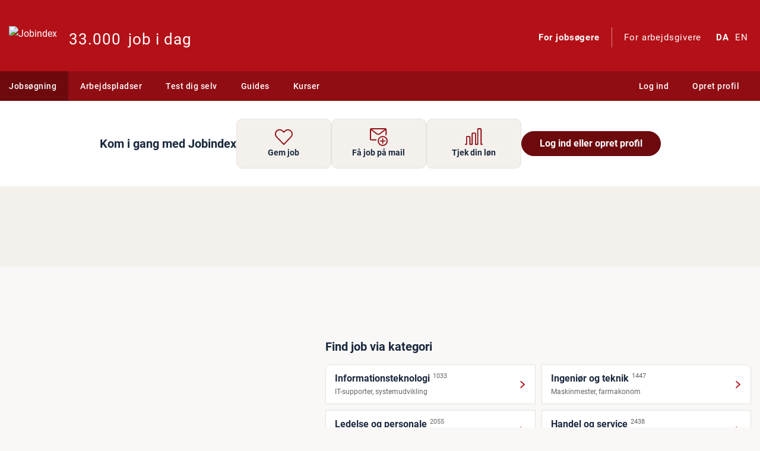

--- FILE ---
content_type: text/css; charset=utf-8
request_url: https://www.jobindex.dk/css/_scss/fonts/frank_ruhl_libre.15701488e7249b2dbfe5.css
body_size: 103
content:
@font-face{font-display:swap;font-family:Frank Ruhl Libre;font-style:normal;font-weight:400;src:local("Frank Ruhl Libre Regular"),url(/font/frank-ruhl-libre/frank-ruhl-libre-v20-latin-regular.woff2) format("woff2"),url(/font/frank-ruhl-libre/frank-ruhl-libre-v20-latin-regular.woff) format("woff")}@font-face{font-display:swap;font-family:Frank Ruhl Libre;font-style:normal;font-weight:500;src:local("Frank Ruhl Libre Medium"),url(/font/frank-ruhl-libre/frank-ruhl-libre-v20-latin-500.woff2) format("woff2"),url(/font/frank-ruhl-libre/frank-ruhl-libre-v20-latin-500.woff) format("woff")}@font-face{font-display:swap;font-family:Frank Ruhl Libre;font-style:normal;font-weight:700;src:local("Frank Ruhl Libre Bold"),url(/font/frank-ruhl-libre/frank-ruhl-libre-v20-latin-700.woff2) format("woff2"),url(/font/frank-ruhl-libre/frank-ruhl-libre-v20-latin-700.woff) format("woff")}
/*# sourceMappingURL=frank_ruhl_libre.15701488e7249b2dbfe5.css.map */

--- FILE ---
content_type: application/javascript; charset=utf-8
request_url: https://www.jobindex.dk/js/dist/2124.8efacaeb71188144c1de.bundle.js
body_size: 5829
content:
/*! For license information please see 2124.8efacaeb71188144c1de.bundle.js.LICENSE.txt */
"use strict";(self.webpackChunkjix=self.webpackChunkjix||[]).push([[2124],{82124:(t,e,o)=>{o.d(e,{y$:()=>createStore,L8:()=>b,aH:()=>_,Pj:()=>useStore});var r=o(94381);function getTarget(){return"undefined"!=typeof navigator&&"undefined"!=typeof window?window:"undefined"!=typeof globalThis?globalThis:{}}const n="function"==typeof Proxy;let i,a;function now(){return function isPerformanceSupported(){var t;return void 0!==i||("undefined"!=typeof window&&window.performance?(i=!0,a=window.performance):"undefined"!=typeof globalThis&&(null===(t=globalThis.perf_hooks)||void 0===t?void 0:t.performance)?(i=!0,a=globalThis.perf_hooks.performance):i=!1),i}()?a.now():Date.now()}class ApiProxy{constructor(t,e){this.target=null,this.targetQueue=[],this.onQueue=[],this.plugin=t,this.hook=e;const o={};if(t.settings)for(const a in t.settings){const e=t.settings[a];o[a]=e.defaultValue}const r=`__vue-devtools-plugin-settings__${t.id}`;let n=Object.assign({},o);try{const t=localStorage.getItem(r),e=JSON.parse(t);Object.assign(n,e)}catch(i){}this.fallbacks={getSettings:()=>n,setSettings(t){try{localStorage.setItem(r,JSON.stringify(t))}catch(i){}n=t},now:()=>now()},e&&e.on("plugin:settings:set",(t,e)=>{t===this.plugin.id&&this.fallbacks.setSettings(e)}),this.proxiedOn=new Proxy({},{get:(t,e)=>this.target?this.target.on[e]:(...t)=>{this.onQueue.push({method:e,args:t})}}),this.proxiedTarget=new Proxy({},{get:(t,e)=>this.target?this.target[e]:"on"===e?this.proxiedOn:Object.keys(this.fallbacks).includes(e)?(...t)=>(this.targetQueue.push({method:e,args:t,resolve:()=>{}}),this.fallbacks[e](...t)):(...t)=>new Promise(o=>{this.targetQueue.push({method:e,args:t,resolve:o})})})}async setRealTarget(t){this.target=t;for(const e of this.onQueue)this.target.on[e.method](...e.args);for(const e of this.targetQueue)e.resolve(await this.target[e.method](...e.args))}}function setupDevtoolsPlugin(t,e){const o=t,r=getTarget(),i=function getDevtoolsGlobalHook(){return getTarget().__VUE_DEVTOOLS_GLOBAL_HOOK__}(),a=n&&o.enableEarlyProxy;if(!i||!r.__VUE_DEVTOOLS_PLUGIN_API_AVAILABLE__&&a){const t=a?new ApiProxy(o,i):null;(r.__VUE_DEVTOOLS_PLUGINS__=r.__VUE_DEVTOOLS_PLUGINS__||[]).push({pluginDescriptor:o,setupFn:e,proxy:t}),t&&e(t.proxiedTarget)}else i.emit("devtools-plugin:setup",t,e)}var s="store";function useStore(t){return void 0===t&&(t=null),(0,r.inject)(null!==t?t:s)}function forEachValue(t,e){Object.keys(t).forEach(function(o){return e(t[o],o)})}function isObject(t){return null!==t&&"object"==typeof t}function genericSubscribe(t,e,o){return e.indexOf(t)<0&&(o&&o.prepend?e.unshift(t):e.push(t)),function(){var o=e.indexOf(t);o>-1&&e.splice(o,1)}}function resetStore(t,e){t._actions=Object.create(null),t._mutations=Object.create(null),t._wrappedGetters=Object.create(null),t._modulesNamespaceMap=Object.create(null);var o=t.state;installModule(t,o,[],t._modules.root,!0),resetStoreState(t,o,e)}function resetStoreState(t,e,o){var n=t._state,i=t._scope;t.getters={},t._makeLocalGettersCache=Object.create(null);var a=t._wrappedGetters,s={},c={},u=(0,r.effectScope)(!0);u.run(function(){forEachValue(a,function(e,o){s[o]=function partial(t,e){return function(){return t(e)}}(e,t),c[o]=(0,r.computed)(function(){return s[o]()}),Object.defineProperty(t.getters,o,{get:function(){return c[o].value},enumerable:!0})})}),t._state=(0,r.reactive)({data:e}),t._scope=u,t.strict&&function enableStrictMode(t){(0,r.watch)(function(){return t._state.data},function(){0},{deep:!0,flush:"sync"})}(t),n&&o&&t._withCommit(function(){n.data=null}),i&&i.stop()}function installModule(t,e,o,r,n){var i=!o.length,a=t._modules.getNamespace(o);if(r.namespaced&&(t._modulesNamespaceMap[a],t._modulesNamespaceMap[a]=r),!i&&!n){var s=getNestedState(e,o.slice(0,-1)),c=o[o.length-1];t._withCommit(function(){s[c]=r.state})}var u=r.context=function makeLocalContext(t,e,o){var r=""===e,n={dispatch:r?t.dispatch:function(o,r,n){var i=unifyObjectStyle(o,r,n),a=i.payload,s=i.options,c=i.type;return s&&s.root||(c=e+c),t.dispatch(c,a)},commit:r?t.commit:function(o,r,n){var i=unifyObjectStyle(o,r,n),a=i.payload,s=i.options,c=i.type;s&&s.root||(c=e+c),t.commit(c,a,s)}};return Object.defineProperties(n,{getters:{get:r?function(){return t.getters}:function(){return makeLocalGetters(t,e)}},state:{get:function(){return getNestedState(t.state,o)}}}),n}(t,a,o);r.forEachMutation(function(e,o){!function registerMutation(t,e,o,r){var n=t._mutations[e]||(t._mutations[e]=[]);n.push(function wrappedMutationHandler(e){o.call(t,r.state,e)})}(t,a+o,e,u)}),r.forEachAction(function(e,o){var r=e.root?o:a+o,n=e.handler||e;!function registerAction(t,e,o,r){var n=t._actions[e]||(t._actions[e]=[]);n.push(function wrappedActionHandler(e){var n=o.call(t,{dispatch:r.dispatch,commit:r.commit,getters:r.getters,state:r.state,rootGetters:t.getters,rootState:t.state},e);return function isPromise(t){return t&&"function"==typeof t.then}(n)||(n=Promise.resolve(n)),t._devtoolHook?n.catch(function(e){throw t._devtoolHook.emit("vuex:error",e),e}):n})}(t,r,n,u)}),r.forEachGetter(function(e,o){!function registerGetter(t,e,o,r){if(t._wrappedGetters[e])return void 0;t._wrappedGetters[e]=function wrappedGetter(t){return o(r.state,r.getters,t.state,t.getters)}}(t,a+o,e,u)}),r.forEachChild(function(r,i){installModule(t,e,o.concat(i),r,n)})}function makeLocalGetters(t,e){if(!t._makeLocalGettersCache[e]){var o={},r=e.length;Object.keys(t.getters).forEach(function(n){if(n.slice(0,r)===e){var i=n.slice(r);Object.defineProperty(o,i,{get:function(){return t.getters[n]},enumerable:!0})}}),t._makeLocalGettersCache[e]=o}return t._makeLocalGettersCache[e]}function getNestedState(t,e){return e.reduce(function(t,e){return t[e]},t)}function unifyObjectStyle(t,e,o){return isObject(t)&&t.type&&(o=e,e=t,t=t.type),{type:t,payload:e,options:o}}var c="vuex:mutations",u="vuex:actions",l="vuex",p=0;function addDevtools(t,e){setupDevtoolsPlugin({id:"org.vuejs.vuex",app:t,label:"Vuex",homepage:"https://next.vuex.vuejs.org/",logo:"https://vuejs.org/images/icons/favicon-96x96.png",packageName:"vuex",componentStateTypes:["vuex bindings"]},function(o){o.addTimelineLayer({id:c,label:"Vuex Mutations",color:f}),o.addTimelineLayer({id:u,label:"Vuex Actions",color:f}),o.addInspector({id:l,label:"Vuex",icon:"storage",treeFilterPlaceholder:"Filter stores..."}),o.on.getInspectorTree(function(o){if(o.app===t&&o.inspectorId===l)if(o.filter){var r=[];flattenStoreForInspectorTree(r,e._modules.root,o.filter,""),o.rootNodes=r}else o.rootNodes=[formatStoreForInspectorTree(e._modules.root,"")]}),o.on.getInspectorState(function(o){if(o.app===t&&o.inspectorId===l){var r=o.nodeId;makeLocalGetters(e,r),o.state=function formatStoreForInspectorState(t,e,o){e="root"===o?e:e[o];var r=Object.keys(e),n={state:Object.keys(t.state).map(function(e){return{key:e,editable:!0,value:t.state[e]}})};if(r.length){var i=function transformPathsToObjectTree(t){var e={};return Object.keys(t).forEach(function(o){var r=o.split("/");if(r.length>1){var n=e,i=r.pop();r.forEach(function(t){n[t]||(n[t]={_custom:{value:{},display:t,tooltip:"Module",abstract:!0}}),n=n[t]._custom.value}),n[i]=canThrow(function(){return t[o]})}else e[o]=canThrow(function(){return t[o]})}),e}(e);n.getters=Object.keys(i).map(function(t){return{key:t.endsWith("/")?extractNameFromPath(t):t,editable:!1,value:canThrow(function(){return i[t]})}})}return n}(function getStoreModule(t,e){var o=e.split("/").filter(function(t){return t});return o.reduce(function(t,r,n){var i=t[r];if(!i)throw new Error('Missing module "'+r+'" for path "'+e+'".');return n===o.length-1?i:i._children},"root"===e?t:t.root._children)}(e._modules,r),"root"===r?e.getters:e._makeLocalGettersCache,r)}}),o.on.editInspectorState(function(o){if(o.app===t&&o.inspectorId===l){var r=o.nodeId,n=o.path;"root"!==r&&(n=r.split("/").filter(Boolean).concat(n)),e._withCommit(function(){o.set(e._state.data,n,o.state.value)})}}),e.subscribe(function(t,e){var r={};t.payload&&(r.payload=t.payload),r.state=e,o.notifyComponentUpdate(),o.sendInspectorTree(l),o.sendInspectorState(l),o.addTimelineEvent({layerId:c,event:{time:Date.now(),title:t.type,data:r}})}),e.subscribeAction({before:function(t,e){var r={};t.payload&&(r.payload=t.payload),t._id=p++,t._time=Date.now(),r.state=e,o.addTimelineEvent({layerId:u,event:{time:t._time,title:t.type,groupId:t._id,subtitle:"start",data:r}})},after:function(t,e){var r={},n=Date.now()-t._time;r.duration={_custom:{type:"duration",display:n+"ms",tooltip:"Action duration",value:n}},t.payload&&(r.payload=t.payload),r.state=e,o.addTimelineEvent({layerId:u,event:{time:Date.now(),title:t.type,groupId:t._id,subtitle:"end",data:r}})}})})}var f=8702998,d={label:"namespaced",textColor:16777215,backgroundColor:6710886};function extractNameFromPath(t){return t&&"root"!==t?t.split("/").slice(-2,-1)[0]:"Root"}function formatStoreForInspectorTree(t,e){return{id:e||"root",label:extractNameFromPath(e),tags:t.namespaced?[d]:[],children:Object.keys(t._children).map(function(o){return formatStoreForInspectorTree(t._children[o],e+o+"/")})}}function flattenStoreForInspectorTree(t,e,o,r){r.includes(o)&&t.push({id:r||"root",label:r.endsWith("/")?r.slice(0,r.length-1):r||"Root",tags:e.namespaced?[d]:[]}),Object.keys(e._children).forEach(function(n){flattenStoreForInspectorTree(t,e._children[n],o,r+n+"/")})}function canThrow(t){try{return t()}catch(e){return e}}var h=function Module(t,e){this.runtime=e,this._children=Object.create(null),this._rawModule=t;var o=t.state;this.state=("function"==typeof o?o():o)||{}},m={namespaced:{configurable:!0}};m.namespaced.get=function(){return!!this._rawModule.namespaced},h.prototype.addChild=function addChild(t,e){this._children[t]=e},h.prototype.removeChild=function removeChild(t){delete this._children[t]},h.prototype.getChild=function getChild(t){return this._children[t]},h.prototype.hasChild=function hasChild(t){return t in this._children},h.prototype.update=function update(t){this._rawModule.namespaced=t.namespaced,t.actions&&(this._rawModule.actions=t.actions),t.mutations&&(this._rawModule.mutations=t.mutations),t.getters&&(this._rawModule.getters=t.getters)},h.prototype.forEachChild=function forEachChild(t){forEachValue(this._children,t)},h.prototype.forEachGetter=function forEachGetter(t){this._rawModule.getters&&forEachValue(this._rawModule.getters,t)},h.prototype.forEachAction=function forEachAction(t){this._rawModule.actions&&forEachValue(this._rawModule.actions,t)},h.prototype.forEachMutation=function forEachMutation(t){this._rawModule.mutations&&forEachValue(this._rawModule.mutations,t)},Object.defineProperties(h.prototype,m);var g=function ModuleCollection(t){this.register([],t,!1)};function update(t,e,o){if(e.update(o),o.modules)for(var r in o.modules){if(!e.getChild(r))return void 0;update(t.concat(r),e.getChild(r),o.modules[r])}}g.prototype.get=function get(t){return t.reduce(function(t,e){return t.getChild(e)},this.root)},g.prototype.getNamespace=function getNamespace(t){var e=this.root;return t.reduce(function(t,o){return t+((e=e.getChild(o)).namespaced?o+"/":"")},"")},g.prototype.update=function update$1(t){update([],this.root,t)},g.prototype.register=function register(t,e,o){var r=this;void 0===o&&(o=!0);var n=new h(e,o);0===t.length?this.root=n:this.get(t.slice(0,-1)).addChild(t[t.length-1],n);e.modules&&forEachValue(e.modules,function(e,n){r.register(t.concat(n),e,o)})},g.prototype.unregister=function unregister(t){var e=this.get(t.slice(0,-1)),o=t[t.length-1],r=e.getChild(o);r&&r.runtime&&e.removeChild(o)},g.prototype.isRegistered=function isRegistered(t){var e=this.get(t.slice(0,-1)),o=t[t.length-1];return!!e&&e.hasChild(o)};function createStore(t){return new y(t)}var y=function Store(t){var e=this;void 0===t&&(t={});var o=t.plugins;void 0===o&&(o=[]);var r=t.strict;void 0===r&&(r=!1);var n=t.devtools;this._committing=!1,this._actions=Object.create(null),this._actionSubscribers=[],this._mutations=Object.create(null),this._wrappedGetters=Object.create(null),this._modules=new g(t),this._modulesNamespaceMap=Object.create(null),this._subscribers=[],this._makeLocalGettersCache=Object.create(null),this._scope=null,this._devtools=n;var i=this,a=this.dispatch,s=this.commit;this.dispatch=function boundDispatch(t,e){return a.call(i,t,e)},this.commit=function boundCommit(t,e,o){return s.call(i,t,e,o)},this.strict=r;var c=this._modules.root.state;installModule(this,c,[],this._modules.root),resetStoreState(this,c),o.forEach(function(t){return t(e)})},v={state:{configurable:!0}};y.prototype.install=function install(t,e){t.provide(e||s,this),t.config.globalProperties.$store=this,void 0!==this._devtools&&this._devtools&&addDevtools(t,this)},v.state.get=function(){return this._state.data},v.state.set=function(t){0},y.prototype.commit=function commit(t,e,o){var r=this,n=unifyObjectStyle(t,e,o),i=n.type,a=n.payload,s=(n.options,{type:i,payload:a}),c=this._mutations[i];c&&(this._withCommit(function(){c.forEach(function commitIterator(t){t(a)})}),this._subscribers.slice().forEach(function(t){return t(s,r.state)}))},y.prototype.dispatch=function dispatch(t,e){var o=this,r=unifyObjectStyle(t,e),n=r.type,i=r.payload,a={type:n,payload:i},s=this._actions[n];if(s){try{this._actionSubscribers.slice().filter(function(t){return t.before}).forEach(function(t){return t.before(a,o.state)})}catch(u){0}var c=s.length>1?Promise.all(s.map(function(t){return t(i)})):s[0](i);return new Promise(function(t,e){c.then(function(e){try{o._actionSubscribers.filter(function(t){return t.after}).forEach(function(t){return t.after(a,o.state)})}catch(u){0}t(e)},function(t){try{o._actionSubscribers.filter(function(t){return t.error}).forEach(function(e){return e.error(a,o.state,t)})}catch(u){0}e(t)})})}},y.prototype.subscribe=function subscribe(t,e){return genericSubscribe(t,this._subscribers,e)},y.prototype.subscribeAction=function subscribeAction(t,e){return genericSubscribe("function"==typeof t?{before:t}:t,this._actionSubscribers,e)},y.prototype.watch=function watch$1(t,e,o){var n=this;return(0,r.watch)(function(){return t(n.state,n.getters)},e,Object.assign({},o))},y.prototype.replaceState=function replaceState(t){var e=this;this._withCommit(function(){e._state.data=t})},y.prototype.registerModule=function registerModule(t,e,o){void 0===o&&(o={}),"string"==typeof t&&(t=[t]),this._modules.register(t,e),installModule(this,this.state,t,this._modules.get(t),o.preserveState),resetStoreState(this,this.state)},y.prototype.unregisterModule=function unregisterModule(t){var e=this;"string"==typeof t&&(t=[t]),this._modules.unregister(t),this._withCommit(function(){delete getNestedState(e.state,t.slice(0,-1))[t[t.length-1]]}),resetStore(this)},y.prototype.hasModule=function hasModule(t){return"string"==typeof t&&(t=[t]),this._modules.isRegistered(t)},y.prototype.hotUpdate=function hotUpdate(t){this._modules.update(t),resetStore(this,!0)},y.prototype._withCommit=function _withCommit(t){var e=this._committing;this._committing=!0,t(),this._committing=e},Object.defineProperties(y.prototype,v);var _=normalizeNamespace(function(t,e){var o={};return normalizeMap(e).forEach(function(e){var r=e.key,n=e.val;o[r]=function mappedState(){var e=this.$store.state,o=this.$store.getters;if(t){var r=getModuleByNamespace(this.$store,"mapState",t);if(!r)return;e=r.context.state,o=r.context.getters}return"function"==typeof n?n.call(this,e,o):e[n]},o[r].vuex=!0}),o}),b=(normalizeNamespace(function(t,e){var o={};return normalizeMap(e).forEach(function(e){var r=e.key,n=e.val;o[r]=function mappedMutation(){for(var e=[],o=arguments.length;o--;)e[o]=arguments[o];var r=this.$store.commit;if(t){var i=getModuleByNamespace(this.$store,"mapMutations",t);if(!i)return;r=i.context.commit}return"function"==typeof n?n.apply(this,[r].concat(e)):r.apply(this.$store,[n].concat(e))}}),o}),normalizeNamespace(function(t,e){var o={};return normalizeMap(e).forEach(function(e){var r=e.key,n=e.val;n=t+n,o[r]=function mappedGetter(){if(!t||getModuleByNamespace(this.$store,"mapGetters",t))return this.$store.getters[n]},o[r].vuex=!0}),o}));normalizeNamespace(function(t,e){var o={};return normalizeMap(e).forEach(function(e){var r=e.key,n=e.val;o[r]=function mappedAction(){for(var e=[],o=arguments.length;o--;)e[o]=arguments[o];var r=this.$store.dispatch;if(t){var i=getModuleByNamespace(this.$store,"mapActions",t);if(!i)return;r=i.context.dispatch}return"function"==typeof n?n.apply(this,[r].concat(e)):r.apply(this.$store,[n].concat(e))}}),o});function normalizeMap(t){return function isValidMap(t){return Array.isArray(t)||isObject(t)}(t)?Array.isArray(t)?t.map(function(t){return{key:t,val:t}}):Object.keys(t).map(function(e){return{key:e,val:t[e]}}):[]}function normalizeNamespace(t){return function(e,o){return"string"!=typeof e?(o=e,e=""):"/"!==e.charAt(e.length-1)&&(e+="/"),t(e,o)}}function getModuleByNamespace(t,e,o){return t._modulesNamespaceMap[o]}}}]);
//# sourceMappingURL=2124.8efacaeb71188144c1de.bundle.js.map

--- FILE ---
content_type: application/javascript; charset=utf-8
request_url: https://www.jobindex.dk/js/dist/jobsearch/frontpage_form.b7aff1b0f6596c9ef951.bundle.js
body_size: 4021
content:
(self.webpackChunkjix=self.webpackChunkjix||[]).push([[4206],{5180:e=>{"use strict";e.exports=bootbox},16547:(e,t,r)=>{var o=r(43360),n=r(75288),a=Object.prototype.hasOwnProperty;e.exports=function assignValue(e,t,r){var s=e[t];a.call(e,t)&&n(s,r)&&(void 0!==r||t in e)||o(e,t,r)}},21791:(e,t,r)=>{var o=r(16547),n=r(43360);e.exports=function copyObject(e,t,r,a){var s=!r;r||(r={});for(var l=-1,c=t.length;++l<c;){var i=t[l],u=a?a(r[i],e[i],i,r,e):void 0;void 0===u&&(u=e[i]),s?n(r,i,u):o(r,i,u)}return r}},22191:(e,t,r)=>{"use strict";r.d(t,{L:()=>a});var o=r(41669),n=r.n(o);const a={beforeMount(e,t){if(null===t.value||void 0===t.value)return;const r="string"==typeof t.value?{title:t.value}:t.value;n()(e).tooltip(r)},updated(e,t){a.unmounted(e,t),a.beforeMount(e,t)},unmounted(e){n()(e).tooltip("dispose")}}},22604:(e,t,r)=>{"use strict";r.d(t,{A:()=>i});var o=r(94381),n=r(80059),a=r(74836),s=r(14462);const l={class:"position-relative"},c="jix-new-jobsearch",i={__name:"JobsearchNewJobsearchSwitch",setup(e){const t=(0,o.ref)(1===Number((0,a.Ri)(c)??window.Stash.common.new_jobsearch_default));return(0,o.watch)(t,()=>{if((0,a.TV)(c,t.value?1:0,{path:"/",samesite:"Lax"}),window.jixAnalytics){const e=t.value?"opt-in":"opt-out";window.jixAnalytics("event",{category:"jobsearch-version-1",action:"click",label:e})}const e=location.href;location.href=e}),(e,r)=>((0,o.openBlock)(),(0,o.createElementBlock)("div",l,[(0,o.createVNode)(n.A,{modelValue:t.value,"onUpdate:modelValue":r[0]||(r[0]=e=>t.value=e)},{default:(0,o.withCtx)(()=>[(0,o.createTextVNode)((0,o.toDisplayString)((0,o.unref)(s.__)("Prøv ny jobsøgning")),1)]),_:1},8,["modelValue"])]))}}},23007:e=>{e.exports=function copyArray(e,t){var r=-1,o=e.length;for(t||(t=Array(o));++r<o;)t[r]=e[r];return t}},28879:(e,t,r)=>{var o=r(74335)(Object.getPrototypeOf,Object);e.exports=o},35529:(e,t,r)=>{var o=r(39344),n=r(28879),a=r(55527);e.exports=function initCloneObject(e){return"function"!=typeof e.constructor||a(e)?{}:o(n(e))}},37241:(e,t,r)=>{var o=r(70695),n=r(72903),a=r(64894);e.exports=function keysIn(e){return a(e)?o(e,!0):n(e)}},39344:(e,t,r)=>{var o=r(23805),n=Object.create,a=function(){function object(){}return function(e){if(!o(e))return{};if(n)return n(e);object.prototype=e;var t=new object;return object.prototype=void 0,t}}();e.exports=a},41669:e=>{"use strict";e.exports=jQuery},42363:(e,t,r)=>{"use strict";r.d(t,{A:()=>l});var o=r(94381),n=r(92468);const a=["primary","secondary","danger","info","warning","success","light"],s=["sm","md","lg"],l={__name:"DsIconButton",props:{type:{type:String,required:!0,validator:e=>a.includes(e)},iconName:{type:String,required:!0},label:{type:String,required:!0},size:{type:String,required:!1,default:"md",validator:e=>s.includes(e)},href:{type:String,required:!1,default:null},solid:{type:Boolean,required:!1,default:!1},buttonType:{type:String,required:!1,default:null}},setup(e){const t=e,{href:r,type:a,size:s,solid:l}=(0,o.toRefs)(t),c=(0,o.computed)(()=>r.value?"a":"button"),i=(0,o.computed)(()=>{const e=["jix-icon-button",`jix-icon-button--${a.value}`];return"md"!==s.value&&e.push(`jix-icon-button--${s.value}`),l.value&&e.push("jix-icon-button--solid"),e});return(t,a)=>((0,o.openBlock)(),(0,o.createBlock)((0,o.resolveDynamicComponent)(c.value),{title:e.label,class:(0,o.normalizeClass)(i.value),href:(0,o.unref)(r),type:e.buttonType},{default:(0,o.withCtx)(()=>[(0,o.createVNode)(n.A,{name:e.iconName,role:"presentation"},null,8,["name"])]),_:1},8,["title","class","href","type"]))}}},49653:(e,t,r)=>{var o=r(37828);e.exports=function cloneArrayBuffer(e){var t=new e.constructor(e.byteLength);return new o(t).set(new o(e)),t}},71961:(e,t,r)=>{var o=r(49653);e.exports=function cloneTypedArray(e,t){var r=t?o(e.buffer):e.buffer;return new e.constructor(r,e.byteOffset,e.length)}},72903:(e,t,r)=>{var o=r(23805),n=r(55527),a=r(90181),s=Object.prototype.hasOwnProperty;e.exports=function baseKeysIn(e){if(!o(e))return a(e);var t=n(e),r=[];for(var l in e)("constructor"!=l||!t&&s.call(e,l))&&r.push(l);return r}},81744:(e,t,r)=>{"use strict";var o=r(94381),n=r(14462),a=r(88884),s=r(74300),l=r(48079),c=r(58218),i=r(22604),u=r(85690),p=r(55532),d=r(32836),f=(r(87251),r(82124));const m=["action"],v={class:"mb-4"},g={class:"d-none d-md-inline"},h={class:"h2 d-md-none"},y={key:0,class:"jobsearch-frontpage__fields-background"},b={class:"shadow-clip w-50"},w={class:"btn btn-primary btn-lg w-100",type:"submit"},k=["name","value"],_={__name:"JobsearchFrontpageApp",props:{formAction:{type:String,required:!0},numJobs:{type:Number,required:!0},showVersionSwitch:{type:Boolean,required:!1,default:!1}},setup(e){const t=(0,f.Pj)(),r=(0,a.gV)(),_=(0,c.o)("md"),j=(0,o.ref)(),S=(0,o.ref)(),x=(0,o.ref)();function firstQueryParamSelected(e){let{origin:r}=e;S.value.showDropdown=!1,t.getters.selectedValues().geoareaid||r&&"focusout"===r||(0,o.nextTick)(()=>x.value.searchbar.focusInput())}const V=(0,o.computed)(()=>t.getters.selectedValues("workingQuery")),B=(0,o.computed)(()=>Array.isArray(V.value.geoareaid)),A=(0,n.__)("Hvilket job leder du efter?"),N=(0,n.__)("Vil du søge efter mere?"),E=(0,o.ref)(A),O=(0,n.__)("Hvor vil du arbejde?"),q=(0,n.__)("Ret geografi"),P=(0,o.computed)(()=>B.value?q:O);function generalQueryParamSelected(){E.value=N}(0,o.watch)(()=>V.value,()=>{0===Object.keys(V.value).length&&(E.value=A)});const Q=(0,s.iT)("userInput"),I=(0,s.iT)("userInputGeo");async function submit(){let e=!0;const r=Q.value.trim(),a=I.value.trim();if(r&&((0,s.De)(r).forEach(e=>t.dispatch("addParam",{key:"q",value:e})),Q.value=""),a){const t=j.value.querySelector('[data-searchbar="geo"] input');t.setCustomValidity((0,n.__)("Vælg geografi fra listen")),t.reportValidity(),e=!1}t.commit("processGeoParams"),await(0,o.nextTick)(),e&&j.value.submit()}const T=(0,o.computed)(()=>{const e=[];for(const[r,o]of Object.entries(t.getters.workingQuery))if(Array.isArray(o))if("q"===r){const t=o.map(e=>e).join(" ");e.push(["qs",t])}else e.push(...o.map(e=>[r,e]));return t.getters.workingQuery.address&&t.getters.workingQuery.radius&&e.push(["address",t.getters.workingQuery.address],["radius",t.getters.workingQuery.radius]),e});function handleSearchBarGeoFocusIn(){S.value?.handleUnhandledInput({origin:"searchbargeofocus"})}function resetSearch(){t.commit("clearParams")}return(0,o.watch)(()=>t.getters.workingQuery,()=>{t.dispatch("fetchHitcount")},{deep:2}),(t,a)=>((0,o.openBlock)(),(0,o.createElementBlock)(o.Fragment,null,[(0,o.createElementVNode)("form",{action:e.formAction,method:"get",role:"search",autocomplete:"off",ref_key:"form",ref:j,onSubmit:(0,o.withModifiers)(submit,["prevent"])},[(0,o.createElementVNode)("div",v,[(0,o.createElementVNode)("h1",g,(0,o.toDisplayString)((0,o.unref)(n.__)("Søg efter nyt job")),1),(0,o.createElementVNode)("h1",h,(0,o.toDisplayString)((0,o.unref)(n.tM)("Søg blandt {n} job","Søg blandt {n} job",e.numJobs,{n:(0,o.unref)(r).format(e.numJobs)})),1)]),(0,o.unref)(_)?((0,o.openBlock)(),(0,o.createElementBlock)("div",y,[(0,o.createVNode)(p.A,{ref_key:"searchbargeneral",ref:S,onSuggestionSelectedOnce:firstQueryParamSelected,onSuggestionSelected:generalQueryParamSelected,class:"w-100 jobsearch-frontpage__field-container--general","input-classes":"form-control form-control-lg jobsearch-frontpage__input--general",onEmptyEnter:submit,"aria-label":E.value,placeholder:E.value},null,8,["aria-label","placeholder"]),(0,o.createVNode)(u.A,{ref_key:"searchbargeo",ref:x,class:"w-75 jobsearch-frontpage__field-container--geo","input-classes":"form-control form-control-lg jobsearch-frontpage__input--geo",onEmptyEnter:submit,"aria-label":P.value,placeholder:P.value,onFocusin:handleSearchBarGeoFocusIn},null,8,["aria-label","placeholder"]),(0,o.createElementVNode)("div",b,[(0,o.createElementVNode)("button",w,(0,o.toDisplayString)((0,o.unref)(n.__)("Søg")),1)])])):((0,o.openBlock)(),(0,o.createBlock)(l.A,{key:1,onSearch:submit,onResetSearch:resetSearch,"input-classes":"form-control form-control-lg jobsearch-frontpage__mobile-input"})),((0,o.openBlock)(!0),(0,o.createElementBlock)(o.Fragment,null,(0,o.renderList)(T.value,(e,t)=>{let[r,n]=e;return(0,o.openBlock)(),(0,o.createElementBlock)("input",{type:"hidden",key:t,name:r,value:n},null,8,k)}),128))],40,m),(0,o.createVNode)(d.A,{"show-reset-search-button":"",onResetSearch:resetSearch,class:"mt-4"}),e.showVersionSwitch?((0,o.openBlock)(),(0,o.createBlock)(i.A,{key:0,class:"mt-4"})):(0,o.createCommentVNode)("",!0)],64))}},j=_;var S=r(14667);const x=window.Stash["jobsearch/frontpage_form"],V=(0,S.A)({...x.storeData}),B=(0,o.createApp)(j,x.rootProps);B.use(V),B.mount(x.mountSelector)},87251:()=>{},90181:e=>{e.exports=function nativeKeysIn(e){var t=[];if(null!=e)for(var r in Object(e))t.push(r);return t}},92468:(e,t,r)=>{"use strict";r.d(t,{A:()=>a});var o=r(94381);const n=["xlink:href"],a={__name:"SvgIcon",props:{name:{type:String,required:!0},size:{type:String,required:!1,default:()=>"inline",validator:e=>["inline","micro","mini","xs","sm","md","lg"].includes(e)}},setup:e=>(t,r)=>((0,o.openBlock)(),(0,o.createElementBlock)("svg",{class:(0,o.normalizeClass)(["svg-icon","svg-icon--"+e.size])},[(0,o.createElementVNode)("use",{"xmlns:xlink":"http://www.w3.org/1999/xlink","xlink:href":"#svg-"+e.name},null,8,n)],2))}},93290:(e,t,r)=>{e=r.nmd(e);var o=r(9325),n=t&&!t.nodeType&&t,a=n&&e&&!e.nodeType&&e,s=a&&a.exports===n?o.Buffer:void 0,l=s?s.allocUnsafe:void 0;e.exports=function cloneBuffer(e,t){if(t)return e.slice();var r=e.length,o=l?l(r):new e.constructor(r);return e.copy(o),o}}},e=>{e.O(0,[6329,8756,8019,2124,270,8402,5361,4462,6588,3756],()=>{return t=81744,e(e.s=t);var t});e.O()}]);
//# sourceMappingURL=frontpage_form.b7aff1b0f6596c9ef951.bundle.js.map

--- FILE ---
content_type: application/javascript; charset=utf-8
request_url: https://www.jobindex.dk/js/dist/8402.427145dc7b19d93be0f8.bundle.js
body_size: 2070
content:
(self.webpackChunkjix=self.webpackChunkjix||[]).push([[8402],{10776:(r,t,e)=>{var n=e(30756),o=e(95950);r.exports=function getMatchData(r){for(var t=o(r),e=t.length;e--;){var u=t[e],a=r[u];t[e]=[u,a,n(a)]}return t}},13222:(r,t,e)=>{var n=e(77556);r.exports=function toString(r){return null==r?"":n(r)}},15389:(r,t,e)=>{var n=e(93663),o=e(87978),u=e(83488),a=e(56449),i=e(50583);r.exports=function baseIteratee(r){return"function"==typeof r?r:null==r?u:"object"==typeof r?a(r)?o(r[0],r[1]):n(r):i(r)}},17255:(r,t,e)=>{var n=e(47422);r.exports=function basePropertyDeep(r){return function(t){return n(t,r)}}},28077:r=>{r.exports=function baseHasIn(r,t){return null!=r&&t in Object(r)}},28586:(r,t,e)=>{var n=e(56449),o=e(44394),u=/\.|\[(?:[^[\]]*|(["'])(?:(?!\1)[^\\]|\\.)*?\1)\]/,a=/^\w*$/;r.exports=function isKey(r,t){if(n(r))return!1;var e=typeof r;return!("number"!=e&&"symbol"!=e&&"boolean"!=e&&null!=r&&!o(r))||(a.test(r)||!u.test(r)||null!=t&&r in Object(t))}},30756:(r,t,e)=>{var n=e(23805);r.exports=function isStrictComparable(r){return r==r&&!n(r)}},31769:(r,t,e)=>{var n=e(56449),o=e(28586),u=e(61802),a=e(13222);r.exports=function castPath(r,t){return n(r)?r:o(r,t)?[r]:u(a(r))}},34932:r=>{r.exports=function arrayMap(r,t){for(var e=-1,n=null==r?0:r.length,o=Array(n);++e<n;)o[e]=t(r[e],e,r);return o}},39843:(r,t,e)=>{var n=e(50104);r.exports=function memoizeCapped(r){var t=n(r,function(r){return 500===e.size&&e.clear(),r}),e=t.cache;return t}},41799:(r,t,e)=>{var n=e(37217),o=e(60270);r.exports=function baseIsMatch(r,t,e,u){var a=e.length,i=a,c=!u;if(null==r)return!i;for(r=Object(r);a--;){var f=e[a];if(c&&f[2]?f[1]!==r[f[0]]:!(f[0]in r))return!1}for(;++a<i;){var s=(f=e[a])[0],p=r[s],l=f[1];if(c&&f[2]){if(void 0===p&&!(s in r))return!1}else{var v=new n;if(u)var b=u(p,l,s,r,t,v);if(!(void 0===b?o(l,p,3,u,v):b))return!1}}return!0}},43360:(r,t,e)=>{var n=e(93243);r.exports=function baseAssignValue(r,t,e){"__proto__"==t&&n?n(r,t,{configurable:!0,enumerable:!0,value:e,writable:!0}):r[t]=e}},44394:(r,t,e)=>{var n=e(72552),o=e(40346);r.exports=function isSymbol(r){return"symbol"==typeof r||o(r)&&"[object Symbol]"==n(r)}},47237:r=>{r.exports=function baseProperty(r){return function(t){return null==t?void 0:t[r]}}},47422:(r,t,e)=>{var n=e(31769),o=e(77797);r.exports=function baseGet(r,t){for(var e=0,u=(t=n(t,r)).length;null!=r&&e<u;)r=r[o(t[e++])];return e&&e==u?r:void 0}},49326:(r,t,e)=>{var n=e(31769),o=e(72428),u=e(56449),a=e(30361),i=e(30294),c=e(77797);r.exports=function hasPath(r,t,e){for(var f=-1,s=(t=n(t,r)).length,p=!1;++f<s;){var l=c(t[f]);if(!(p=null!=r&&e(r,l)))break;r=r[l]}return p||++f!=s?p:!!(s=null==r?0:r.length)&&i(s)&&a(l,s)&&(u(r)||o(r))}},50104:(r,t,e)=>{var n=e(53661);function memoize(r,t){if("function"!=typeof r||null!=t&&"function"!=typeof t)throw new TypeError("Expected a function");var memoized=function(){var e=arguments,n=t?t.apply(this,e):e[0],o=memoized.cache;if(o.has(n))return o.get(n);var u=r.apply(this,e);return memoized.cache=o.set(n,u)||o,u};return memoized.cache=new(memoize.Cache||n),memoized}memoize.Cache=n,r.exports=memoize},50583:(r,t,e)=>{var n=e(47237),o=e(17255),u=e(28586),a=e(77797);r.exports=function property(r){return u(r)?n(a(r)):o(r)}},58156:(r,t,e)=>{var n=e(47422);r.exports=function get(r,t,e){var o=null==r?void 0:n(r,t);return void 0===o?e:o}},61802:(r,t,e)=>{var n=e(39843),o=/[^.[\]]+|\[(?:(-?\d+(?:\.\d+)?)|(["'])((?:(?!\2)[^\\]|\\.)*?)\2)\]|(?=(?:\.|\[\])(?:\.|\[\]|$))/g,u=/\\(\\)?/g,a=n(function(r){var t=[];return 46===r.charCodeAt(0)&&t.push(""),r.replace(o,function(r,e,n,o){t.push(n?o.replace(u,"$1"):e||r)}),t});r.exports=a},67197:r=>{r.exports=function matchesStrictComparable(r,t){return function(e){return null!=e&&(e[r]===t&&(void 0!==t||r in Object(e)))}}},77556:(r,t,e)=>{var n=e(51873),o=e(34932),u=e(56449),a=e(44394),i=n?n.prototype:void 0,c=i?i.toString:void 0;r.exports=function baseToString(r){if("string"==typeof r)return r;if(u(r))return o(r,baseToString)+"";if(a(r))return c?c.call(r):"";var t=r+"";return"0"==t&&1/r==-1/0?"-0":t}},77797:(r,t,e)=>{var n=e(44394);r.exports=function toKey(r){if("string"==typeof r||n(r))return r;var t=r+"";return"0"==t&&1/r==-1/0?"-0":t}},80631:(r,t,e)=>{var n=e(28077),o=e(49326);r.exports=function hasIn(r,t){return null!=r&&o(r,t,n)}},83221:r=>{r.exports=function createBaseFor(r){return function(t,e,n){for(var o=-1,u=Object(t),a=n(t),i=a.length;i--;){var c=a[r?i:++o];if(!1===e(u[c],c,u))break}return t}}},83488:r=>{r.exports=function identity(r){return r}},86649:(r,t,e)=>{var n=e(83221)();r.exports=n},87978:(r,t,e)=>{var n=e(60270),o=e(58156),u=e(80631),a=e(28586),i=e(30756),c=e(67197),f=e(77797);r.exports=function baseMatchesProperty(r,t){return a(r)&&i(t)?c(f(r),t):function(e){var a=o(e,r);return void 0===a&&a===t?u(e,r):n(t,a,3)}}},93243:(r,t,e)=>{var n=e(56110),o=function(){try{var r=n(Object,"defineProperty");return r({},"",{}),r}catch(t){}}();r.exports=o},93663:(r,t,e)=>{var n=e(41799),o=e(10776),u=e(67197);r.exports=function baseMatches(r){var t=o(r);return 1==t.length&&t[0][2]?u(t[0][0],t[0][1]):function(e){return e===r||n(e,r,t)}}}}]);
//# sourceMappingURL=8402.427145dc7b19d93be0f8.bundle.js.map

--- FILE ---
content_type: application/javascript; charset=utf-8
request_url: https://www.jobindex.dk/js/dist/frontpage.a7854cfd13ec68b86aeb.bundle.js
body_size: 5803
content:
(self.webpackChunkjix=self.webpackChunkjix||[]).push([[5785],{6984:()=>{},7439:(e,t,a)=>{"use strict";a.d(t,{A:()=>r});var o=a(94381),n=a(92468);a(39716);const r={__name:"DsAddInline",props:{href:{type:[String,URL],required:!1,default:void 0}},setup:e=>(t,a)=>((0,o.openBlock)(),(0,o.createBlock)((0,o.resolveDynamicComponent)(e.href?"a":"button"),{href:e.href,class:"jix-add-inline"},{default:(0,o.withCtx)(()=>[(0,o.createVNode)(n.A,{name:"add-round",size:"xs",role:"presentation",class:"mr-1"}),(0,o.renderSlot)(t.$slots,"default")]),_:3},8,["href"]))}},7865:()=>{},9630:(e,t,a)=>{"use strict";a.d(t,{M3:()=>isLoggedIn,Nx:()=>n,wD:()=>checkLogin});var o=a(88884);const n=Object.freeze({LOGGED_IN:"logged_in",ALREADY_LOGGED_IN:"already_logged_in",ABORTED:"aborted",UNKNOWN:"unknown"});function promisifyLoginCallback(e,t){let{resolve:a}=t;e.cancelled?a(n.ABORTED):e.success?a(n.LOGGED_IN):a(n.ALREADY_LOGGED_IN)}function checkLogin(){let e=arguments.length>0&&void 0!==arguments[0]?arguments[0]:{};return new Promise((t,a)=>{window?.JIX?.Login?window.JIX.Login.verify_login("user",promisifyLoginCallback,{resolve:t,...e}):t(n.UNKNOWN)})}async function isLoggedIn(e){const t=window.Stash.login.api_urls.check[e];try{return(await(0,o.FH)("GET",t)).isLoggedIn}catch{return!1}}},13934:()=>{},19534:()=>{},39716:()=>{},41669:e=>{"use strict";e.exports=jQuery},66979:(e,t,a)=>{"use strict";a.d(t,{V:()=>borderRadius});const o=["xs","sm","md","lg","xl"];function borderRadius(e){let{numItems:t,cols:a={xs:1},cornerType:n="md"}=e;const r=Array.from(Array(t),()=>[]);for(const s of o){let e=a[s];if(!e)continue;e=Math.min(e,t);const o=Math.trunc(t/e),i=t%e,l=new Array(e).fill(o);for(let t=0;t<i;++t)l[t]++;for(let t=0;t<e;++t)for(let a=0;a<l[t];++a){const o=a*e+t,i=new Set;0===a&&(0===t&&i.add("top-left"),t===e-1&&i.add("top-right")),a===l[t]-1&&(0===t&&i.add("bottom-left"),(t===e-1||l[t]>l[t+1])&&i.add("bottom-right"));const c=new Set;["top-left","top-right","bottom-left","bottom-right"].forEach(e=>{i.has(e)||c.add(e)}),_simplifyCorners(i),_simplifyCorners(c);for(const e of[...i.keys()].sort()){let t="rounded";"xs"!==s&&(t+=`-${s}`),t+=`-${e}`,"md"!==n&&(t+=`-${n}`),r[o].push(t)}for(const e of[...c.keys()].sort()){let t="rounded";"xs"!==s&&(t+=`-${s}`),t+=`-${e}`,t+="-0",r[o].push(t)}}}return r}function _simplifyCorners(e){return e.has("top-left")&&e.has("top-right")&&(e.add("top"),e.delete("top-left"),e.delete("top-right")),e.has("bottom-left")&&e.has("bottom-right")&&(e.add("bottom"),e.delete("bottom-left"),e.delete("bottom-right")),e.has("bottom-left")&&e.has("top-left")&&(e.add("left"),e.delete("bottom-left"),e.delete("top-left")),e.has("bottom-right")&&e.has("top-right")&&(e.add("right"),e.delete("bottom-right"),e.delete("top-right")),(e.has("left")&&e.has("right")||e.has("top")&&e.has("bottom"))&&(e.clear(),e.add("all")),e}},76929:e=>{"use strict";e.exports=Popper},83712:()=>{},85220:()=>{},89288:(e,t,a)=>{"use strict";var o=a(94381),n=a(14462),r=a(31483),s=a(99002),i=a(9630),l=a(7439),c=a(42363),d=a(92468),u=a(41669),m=a.n(u);const p={statusOnline:()=>(0,n.__)("Vil gerne kontaktes"),statusOffline:()=>(0,n.__)("Vil ikke kontaktes")};a(85220);const f={class:"cv-online-select dropdown"},v={class:"dropdown-menu"},b={__name:"CvOnlineSelect",props:{online:{type:Boolean,required:!0}},emits:["update:online"],setup(e){const t=(0,o.ref)();return(0,o.onBeforeUnmount)(()=>m()(t.value).dropdown("dispose")),(a,n)=>((0,o.openBlock)(),(0,o.createElementBlock)("div",f,[(0,o.createElementVNode)("button",{class:"cv-online-select__btn",type:"button","data-toggle":"dropdown","aria-expanded":"false",ref_key:"button",ref:t},[(0,o.createTextVNode)((0,o.toDisplayString)(e.online?(0,o.unref)(p).statusOnline():(0,o.unref)(p).statusOffline())+" ",1),(0,o.createVNode)(d.A,{name:"inline-menuarrow-down",size:"mini",role:"presentation"})],512),(0,o.createElementVNode)("div",v,[(0,o.createElementVNode)("button",{type:"button",class:"dropdown-item",onClick:n[0]||(n[0]=e=>a.$emit("update:online",!0))},(0,o.toDisplayString)((0,o.unref)(p).statusOnline()),1),(0,o.createElementVNode)("button",{type:"button",class:"dropdown-item",onClick:n[1]||(n[1]=e=>a.$emit("update:online",!1))},(0,o.toDisplayString)((0,o.unref)(p).statusOffline()),1)])]))}};var h=a(81836),y=a(25275),g=a(88884),_=a(66979);const{sitename:k}=window.Stash.common,E={numExposures:e=>(0,n.tM)("{n} CV-visning","{n} CV-visninger",e,{n:(0,g.gV)().format(e)}),cvStatsDesc:e=>(0,n.tM)("CV-statistik ({days} dag)","CV-statistik ({days} dage)",e,{days:e}),addLatestJob:()=>(0,n.__)("Hvad er dit seneste job?"),jobHitcount:e=>(0,n.tM)("{n} jobannonce","{n} jobannoncer",e,{n:(0,g.gV)().format(e)}),savedJobs:()=>(0,n.__)("Gemte job"),myjobPlaceholder:()=>(0,n.__)("Log ind for at se dine gemte job"),numSavedJobs:e=>(0,n.tM)("{n} gemt job","{n} gemte job",e,{n:(0,g.gV)().format(e)}),numSavedJobsNotApplied:e=>(0,n.tM)("{n} ikke ansøgt","{n} ikke ansøgt",e,{n:(0,g.gV)().format(e)}),editJobHistory:()=>(0,n.__)("Ret seneste job"),createCv:()=>(0,n.__)("Opret CV"),cvOnlineTipHeaderTag:()=>(0,n.__)("Dit CV er offline"),cvOnlineTipHeader:()=>(0,n.__)("Vil du kontaktes med job?"),cvOnlineTipBody:()=>(0,n.HZ)("For at blive kontaktet af {sitename} og virksomheder, skal du sætte dit CV online.",{sitename:k}),setCvOnline:()=>(0,n.__)("Sæt CV online"),cvEducationTipHeaderTag:()=>(0,n.__)("Styrk dit CV"),cvEducationTipHeader:()=>(0,n.__)("Har du en uddannelse?"),cvEducationTipBody:()=>(0,n.__)("Med uddannelse og kurser på dit CV fremstår du bedre i CV-databasen."),addEducation:()=>(0,n.__)("Tilføj uddannelse"),cvCreateTipLine1:()=>(0,n.__)("Vores bedste tip til din jobsøgning"),cvCreateTipLine2:()=>(0,n.__)("Opret CV og bliv kontaktet med job."),close:()=>(0,n.__)("Luk"),numNew:e=>(0,n.tM)("{n} ny","{n} nye",e,{n:(0,g.gV)().format(e)})};a(7865),a(83712),a(6984),a(97243),a(13934),a(19534),a(96085);const N={class:"user-dashboard"},C={class:"user-dashboard__photo-and-details"},O={class:"user-dashboard__photo-container"},S=["src"],V={class:"user-dashboard__details"},T={class:"user-dashboard__greeting"},w={key:0,class:"user-dashboard__latest-job"},j={class:"btn-wrapper-y"},A=["action"],B=["value"],x={class:"user-dashboard__cards"},D={class:"d-inline-flex gap-2 align-items-center"},R={key:0,class:"inline-notification"},H=["action"],L=["value"],I={class:"d-flex flex-row justify-content-between w-100 mb-3"},J={class:"font-weight-bold mb-0"},Y={class:"d-inline-flex align-items-center"},G={type:"submit",class:"btn btn-primary btn-sm btn-block"},M={__name:"UserDashboard",props:{user:{type:Object,required:!1,default:null},cv:{type:Object,required:!1,default:null},latestJob:{type:Object,required:!1,default:null},primaryEducation:{type:Object,required:!1,default:null},myjobs:{type:Object,required:!1,default:null},latestJobsearch:{type:Object,required:!1,default:null},urls:{type:Object,required:!0},dismissCategories:{type:Object,required:!0},dismissStatus:{type:Object,required:!0}},setup(e){const t=(0,o.defineAsyncComponent)(()=>a.e(4177).then(a.bind(a,54177))),u=e,m=window.Stash.common.csrf_token,p=(0,o.computed)(()=>u.latestJob?[u.latestJob.name,u.latestJob.company].filter(e=>!!e).join(", "):null),f=(0,o.computed)(()=>u.urls.cv_edit_edit+"#"+s.HF[s.h2.JOBHISTORY]),v=(0,o.computed)(()=>u.urls.cv_edit_edit+"#"+s.HF[s.h2.EDUHISTORY]),k=(0,r.J)(u.user?.firstname),M=(0,o.computed)(()=>u.user?.photo||(0,y.R)()),P=(0,o.ref)(u.cv?.online??!1),U=(0,o.ref)(),F=(0,o.ref)(),z=(0,o.ref)(),q=(0,o.ref)(!1),W=(0,o.ref)(!1),$=(0,o.ref)(!u.cv&&!u.dismissStatus.cvCreateCard),K=(0,o.computed)(()=>(0,_.V)({numItems:1+(u.latestJobsearch?1:0)+(u.cv?.stats?1:0)+($.value?1:0)})),X=(0,o.computed)(()=>{let e=0;const t={};return t.myjob=K.value[e++],u.latestJobsearch&&(t.latestJobsearch=K.value[e++]),u.cv?.stats&&(t.cvStats=K.value[e++]),$.value&&(t.cvCreateTip=K.value[e++]),t});function dismissCvCreateCard(){return $.value=!1,dismissTip(u.dismissCategories.cvCreateCard)}async function setCvOnline(e){let t=!(arguments.length>1&&void 0!==arguments[1])||arguments[1];if(e===P.value)return;const a={activate:e},o=await(0,g.FH)("PATCH","/api/cv/v1",a,{json:!0});P.value=o.isOnline,t&&analytics("toggle-cv-online",e.toString())}async function navigateLogin(e,t){await(0,i.wD)({source:t})!==i.Nx.ABORTED&&(location.href=e)}async function handleCreateCvForm(e){e.preventDefault();await(0,i.wD)({redirect:u.urls.cv_edit_create+"?source=user-dashboard"})!==i.Nx.ABORTED&&(analytics("click","create-cv"),e.target.submit())}async function dismissTip(e){return(0,g.FH)("PUT","/api/user/dismiss/v1",{category:e},{json:!0})}function analytics(e,t){window.jixAnalytics("event",{category:"user-dashboard",action:e,label:t})}(0,o.onMounted)(()=>{q.value=!u.dismissStatus.cvOnline&&u.cv&&!P.value,W.value=!q.value&&u.cv&&!u.dismissStatus.cvEducation&&!u.primaryEducation});const Q=(0,o.ref)(),Z=(0,o.ref)(),ee=(0,o.ref)();return(a,r)=>((0,o.openBlock)(),(0,o.createElementBlock)("div",N,[(0,o.createElementVNode)("div",C,[(0,o.createElementVNode)("div",O,[u.user?.photo?(0,o.createCommentVNode)("",!0):((0,o.openBlock)(),(0,o.createBlock)(c.A,{key:0,class:"user-dashboard__photo-add stretched-link",type:"primary",size:"sm",solid:"","icon-name":"button-add",label:(0,o.unref)(n.__)("Tilføj profilbillede"),onClick:r[0]||(r[0]=t=>navigateLogin(e.urls.user_photo_root,"frontpage_dashboard_photo"))},null,8,["label"])),(0,o.createElementVNode)("img",{src:M.value,class:(0,o.normalizeClass)(["user-dashboard__photo avatar","avatar--lg"]),alt:""},null,8,S)]),(0,o.createElementVNode)("div",V,[(0,o.createElementVNode)("h3",T,(0,o.toDisplayString)((0,o.unref)(k)),1),p.value?((0,o.openBlock)(),(0,o.createElementBlock)("div",w,[(0,o.createTextVNode)((0,o.toDisplayString)(p.value)+" ",1),(0,o.createElementVNode)("div",j,[(0,o.createVNode)(c.A,{"icon-name":"button-edit",type:"secondary",size:"md",label:(0,o.unref)(E).editJobHistory(),href:f.value,onClick:r[1]||(r[1]=e=>analytics("click","edit-latest-job"))},null,8,["label","href"])])])):e.cv?((0,o.openBlock)(),(0,o.createBlock)(l.A,{key:1,href:f.value,onClick:r[2]||(r[2]=e=>analytics("click","add-latest-job"))},{default:(0,o.withCtx)(()=>[(0,o.createTextVNode)((0,o.toDisplayString)((0,o.unref)(E).addLatestJob()),1)]),_:1},8,["href"])):e.dismissStatus.cvCreateCard?((0,o.openBlock)(),(0,o.createElementBlock)("form",{key:2,action:e.urls.cv_edit_create,method:"post",class:"d-inline-block",onSubmit:handleCreateCvForm},[(0,o.createElementVNode)("input",{type:"hidden",name:"csrf_token",value:(0,o.unref)(m)},null,8,B),r[12]||(r[12]=(0,o.createElementVNode)("input",{type:"hidden",name:"source",value:"user-dashboard"},null,-1)),(0,o.createVNode)(l.A,{type:"submit",ref_key:"cvCreate",ref:U},{default:(0,o.withCtx)(()=>[(0,o.createTextVNode)((0,o.toDisplayString)((0,o.unref)(E).createCv()),1)]),_:1},512)],40,A)):(0,o.createCommentVNode)("",!0),e.cv?((0,o.openBlock)(),(0,o.createBlock)(b,{key:3,online:P.value,"onUpdate:online":setCvOnline,ref_key:"cvOnlineSelect",ref:F},null,8,["online"])):(0,o.createCommentVNode)("",!0)])]),(0,o.createElementVNode)("div",x,[(0,o.createVNode)(h.A,{class:(0,o.normalizeClass)(X.value.myjob),"icon-name":"myjob-unsaved",href:e.urls.myjob_overview,warning:e.myjobs&&e.myjobs.notApplied>0,onClick:r[3]||(r[3]=(0,o.withModifiers)(t=>{navigateLogin(e.urls.myjob_overview,"frontpage_dashboard_myjob"),analytics("click","myjob-card")},["prevent"])),ref_key:"cardMyjobs",ref:Q},{description:(0,o.withCtx)(()=>[(0,o.createTextVNode)((0,o.toDisplayString)(e.user&&e.myjobs?(0,o.unref)(E).numSavedJobsNotApplied(e.myjobs.notApplied):(0,o.unref)(E).myjobPlaceholder()),1)]),default:(0,o.withCtx)(()=>[(0,o.createTextVNode)((0,o.toDisplayString)(e.user&&e.myjobs?(0,o.unref)(E).numSavedJobs(e.myjobs?.active??0):(0,o.unref)(E).savedJobs())+" ",1)]),_:1},8,["class","href","warning"]),e.latestJobsearch?((0,o.openBlock)(),(0,o.createBlock)(h.A,{key:0,class:(0,o.normalizeClass)(X.value.latestJobsearch),"icon-name":"service-jobsearch",href:e.latestJobsearch.url,onClick:r[4]||(r[4]=e=>analytics("click","latest-jobsearch-card")),ref_key:"cardJobsearch",ref:Z},{description:(0,o.withCtx)(()=>[(0,o.createTextVNode)((0,o.toDisplayString)(e.latestJobsearch.name),1)]),default:(0,o.withCtx)(()=>[(0,o.createElementVNode)("span",D,[(0,o.createTextVNode)((0,o.toDisplayString)((0,o.unref)(E).jobHitcount(e.latestJobsearch.hitcount))+" ",1),e.latestJobsearch.hitcountNew>0?((0,o.openBlock)(),(0,o.createElementBlock)("span",R,(0,o.toDisplayString)((0,o.unref)(E).numNew(e.latestJobsearch.hitcountNew)),1)):(0,o.createCommentVNode)("",!0)])]),_:1},8,["class","href"])):(0,o.createCommentVNode)("",!0),e.cv?.stats?((0,o.openBlock)(),(0,o.createBlock)(h.A,{key:1,class:(0,o.normalizeClass)(X.value.cvStats),"icon-name":"service-cv",href:e.urls.cv_statistics_root,onClick:r[5]||(r[5]=e=>analytics("click","cvstat-card")),ref_key:"cardCvstats",ref:ee},{description:(0,o.withCtx)(()=>[(0,o.createTextVNode)((0,o.toDisplayString)((0,o.unref)(E).cvStatsDesc(30)),1)]),default:(0,o.withCtx)(()=>[(0,o.createTextVNode)((0,o.toDisplayString)((0,o.unref)(E).numExposures(e.cv.stats.month_exposures))+" ",1)]),_:1},8,["class","href"])):(0,o.createCommentVNode)("",!0),$.value?((0,o.openBlock)(),(0,o.createElementBlock)("form",{key:2,action:e.urls.cv_edit_create,method:"post",class:(0,o.normalizeClass)(["w-100 p-3 bg-surface-default shadow",X.value.cvCreateTip]),ref_key:"cvCreate",ref:U,onSubmit:handleCreateCvForm},[(0,o.createElementVNode)("input",{type:"hidden",name:"csrf_token",value:(0,o.unref)(m)},null,8,L),r[13]||(r[13]=(0,o.createElementVNode)("input",{type:"hidden",name:"source",value:"user-dashboard"},null,-1)),(0,o.createElementVNode)("div",I,[(0,o.createElementVNode)("div",null,[(0,o.createElementVNode)("p",J,[(0,o.createTextVNode)((0,o.toDisplayString)((0,o.unref)(n.__)("Vores bedste tip til din"))+" ",1),(0,o.createElementVNode)("span",Y,[(0,o.createTextVNode)((0,o.toDisplayString)((0,o.unref)(n.__)("jobsøgning"))+" ",1),(0,o.createVNode)(d.A,{name:"color-tip",size:"xs",role:"presentation",class:"ml-1"})])]),(0,o.createElementVNode)("p",null,(0,o.toDisplayString)((0,o.unref)(E).cvCreateTipLine2()),1)]),e.user?((0,o.openBlock)(),(0,o.createBlock)(c.A,{key:0,"icon-name":"close",type:"secondary",size:"sm",label:(0,o.unref)(E).close(),onClick:(0,o.withModifiers)(dismissCvCreateCard,["prevent"])},null,8,["label"])):(0,o.createCommentVNode)("",!0)]),(0,o.createElementVNode)("button",G,(0,o.toDisplayString)((0,o.unref)(E).createCv()),1)],42,H)):(0,o.createCommentVNode)("",!0)]),q.value?((0,o.openBlock)(),(0,o.createBlock)((0,o.unref)(t),{key:0,header:(0,o.unref)(E).cvOnlineTipHeader(),"header-tag":(0,o.unref)(E).cvOnlineTipHeaderTag(),position:"bottom",target:F.value,button:{label:(0,o.unref)(E).setCvOnline()},onButtonClick:r[6]||(r[6]=e=>{setCvOnline(!0,!1),analytics("click","cv-online-tip"),a.$refs.cvOnlineTip.hide()}),onHiding:r[7]||(r[7]=t=>dismissTip(e.dismissCategories.cvOnline)),onHidden:r[8]||(r[8]=e=>q.value=!1),ref_key:"cvOnlineTip",ref:z,"auto-show":!0},{default:(0,o.withCtx)(()=>[(0,o.createTextVNode)((0,o.toDisplayString)((0,o.unref)(E).cvOnlineTipBody()),1)]),_:1},8,["header","header-tag","target","button"])):(0,o.createCommentVNode)("",!0),W.value?((0,o.openBlock)(),(0,o.createBlock)((0,o.unref)(t),{key:1,header:(0,o.unref)(E).cvEducationTipHeader(),"header-tag":(0,o.unref)(E).cvEducationTipHeaderTag(),position:"bottom",target:F.value,button:{label:(0,o.unref)(E).addEducation(),href:v.value},onButtonClick:r[9]||(r[9]=e=>analytics("click","cv-education-tip")),onHiding:r[10]||(r[10]=t=>dismissTip(e.dismissCategories.cvEducation)),onHidden:r[11]||(r[11]=e=>W.value=!1),ref:"cvEducationTip","auto-show":!0},{default:(0,o.withCtx)(()=>[(0,o.createTextVNode)((0,o.toDisplayString)((0,o.unref)(E).cvEducationTipBody()),1)]),_:1},8,["header","header-tag","target","button"])):(0,o.createCommentVNode)("",!0)]))}},P=window.Stash.frontpage;(0,o.createApp)(M,P.dashboard).mount("#user-dashboard-app")},96085:()=>{},97243:()=>{},99002:(e,t,a)=>{"use strict";a.d(t,{HF:()=>r,h2:()=>o,sr:()=>n});const o=Object.freeze({USER_INFO:"USER_INFO",JOBHISTORY:"JOBHISTORY",JOBWISHES:"JOBWISHES",GEOGRAPHY:"GEOGRAPHY",EDUHISTORY:"EDUHISTORY",KEYWORDS:"KEYWORDS",LANGUAGES:"LANGUAGES",PRESENTATION:"PRESENTATION",EMPLOYMENT:"EMPLOYMENT",SALARY:"SALARY",PERSONAL_INFO:"PERSONAL_INFO"}),n=Object.freeze([o.USER_INFO,o.JOBHISTORY,o.JOBWISHES,o.GEOGRAPHY,o.EDUHISTORY,o.KEYWORDS,o.LANGUAGES,o.PRESENTATION,o.PERSONAL_INFO,o.EMPLOYMENT,o.SALARY]),r=Object.freeze({[o.USER_INFO]:"user",[o.JOBHISTORY]:"experience",[o.JOBWISHES]:"wishes",[o.GEOGRAPHY]:"geography",[o.EDUHISTORY]:"education",[o.KEYWORDS]:"keywords",[o.LANGUAGES]:"languages",[o.PRESENTATION]:"presentation",[o.EMPLOYMENT]:"employment",[o.SALARY]:"salary",[o.PERSONAL_INFO]:"personal"})}},e=>{e.O(0,[6329,8756,5152],()=>{return t=89288,e(e.s=t);var t});e.O()}]);
//# sourceMappingURL=frontpage.a7854cfd13ec68b86aeb.bundle.js.map